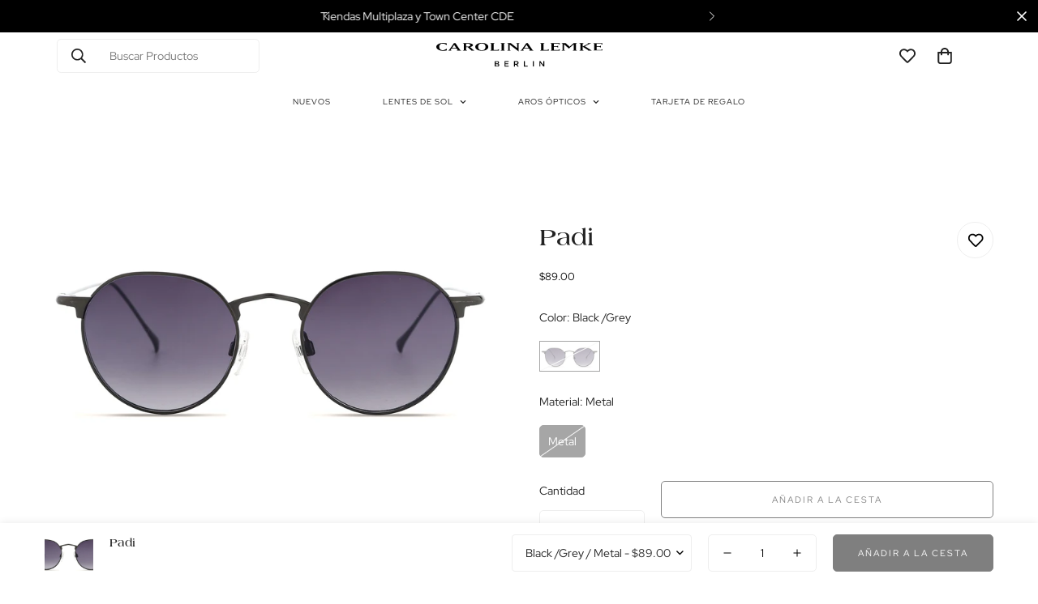

--- FILE ---
content_type: image/svg+xml
request_url: https://carolinalemke.com.pa/cdn/shop/files/carolina-lemke-svg-WHITE_0c2c3aa8-53da-4b28-89da-e85617033ab2.svg?v=1732393080
body_size: 1134
content:
<?xml version="1.0" encoding="UTF-8"?>
<svg id="Layer_1" xmlns="http://www.w3.org/2000/svg" xmlns:xlink="http://www.w3.org/1999/xlink" viewBox="0 0 300 57.43">
  <defs>
    <style>
      .cls-1 {
        mask: url(#mask);
      }

      .cls-2 {
        mask: url(#mask-4-2);
      }

      .cls-3 {
        mask: url(#mask-2-2);
      }

      .cls-4 {
        fill: #fff;
        fill-rule: evenodd;
      }

      .cls-5 {
        mask: url(#mask-3);
      }

      .cls-6 {
        mask: url(#mask-1);
      }
    </style>
    <mask id="mask" x="74.62" y="9.87" width="22.1" height="13.41" maskUnits="userSpaceOnUse">
      <g id="mask-2">
        <polygon id="path-1" class="cls-4" points="74.62 9.87 96.72 9.87 96.72 23.27 74.62 23.27 74.62 9.87"/>
      </g>
    </mask>
    <mask id="mask-1" x="272.36" y="10.15" width="16.13" height="12.88" maskUnits="userSpaceOnUse">
      <g id="mask-4">
        <polygon id="path-3" class="cls-4" points="272.36 10.15 288.49 10.15 288.49 23.03 272.36 23.03 272.36 10.15"/>
      </g>
    </mask>
    <mask id="mask-2-2" data-name="mask-2" x="107.27" y="40.54" width="7.89" height="9.48" maskUnits="userSpaceOnUse">
      <g id="mask-6">
        <polygon id="path-5" class="cls-4" points="107.27 40.54 115.17 40.54 115.17 50.02 107.27 50.02 107.27 40.54"/>
      </g>
    </mask>
    <mask id="mask-3" x="9.21" y="9.87" width="279.28" height="40.15" maskUnits="userSpaceOnUse">
      <g id="mask-8">
        <polygon id="path-7" class="cls-4" points="9.21 50.02 288.49 50.02 288.49 9.87 9.21 9.87 9.21 50.02"/>
      </g>
    </mask>
    <mask id="mask-4-2" data-name="mask-4" x="9.21" y="9.87" width="279.28" height="40.15" maskUnits="userSpaceOnUse">
      <g id="mask-8-2" data-name="mask-8">
        <polygon id="path-7-2" data-name="path-7" class="cls-4" points="9.21 50.02 288.49 50.02 288.49 9.87 9.21 9.87 9.21 50.02"/>
      </g>
    </mask>
  </defs>
  <g id="Symbols">
    <g id="UIComp_x2F_Logo-on-white">
      <g id="Page-1">
        <path id="Fill-1" class="cls-4" d="M20.26,9.98c1.81,0,3.13.06,3.97.19.84.13,1.68.32,2.53.57v2.66l-3.51-1.77c-.8-.41-1.8-.61-2.99-.61-2.22,0-3.81.55-4.77,1.63-.96,1.09-1.44,2.4-1.44,3.92s.49,2.78,1.48,3.89c.99,1.11,2.57,1.67,4.73,1.67,1.19,0,2.19-.21,2.99-.61l3.51-1.76v2.68c-.71.21-1.56.39-2.54.53-.98.14-2.3.21-3.95.21-3.23,0-5.87-.66-7.95-1.98-2.07-1.32-3.1-2.86-3.1-4.62s1.05-3.3,3.15-4.62c2.1-1.32,4.73-1.98,7.9-1.98"/>
        <path id="Fill-3" class="cls-4" d="M39.18,13.18l-3.56,5.15h6.98l-3.42-5.15ZM33.19,21.92l2.18,1.11h-6.89l2.25-1.15,8.17-11.72h2.4l8,11.74,2.24,1.14h-8.72l2.18-1.1-1.68-2.56h-8.41l-1.72,2.55Z"/>
        <path id="Fill-5" class="cls-4" d="M59.35,11.2v4.88h2.57c1.23,0,2.28-.24,3.13-.71.85-.47,1.28-1.03,1.28-1.67,0-.67-.43-1.26-1.28-1.75-.85-.5-1.89-.75-3.13-.75h-2.57ZM71.71,21.92l2.2,1.11h-5.56l-6.12-5.91h-2.88v4.8l2.22,1.11h-8.37l2.22-1.11v-10.65l-2.22-1.11h8.72c2.34,0,4.4.32,6.19.96,1.79.64,2.68,1.5,2.68,2.58,0,.67-.44,1.29-1.33,1.86-.89.57-2.04.97-3.46,1.2l5.71,5.17Z"/>
        <g id="Group-9">
          <g class="cls-1">
            <path id="Fill-7" class="cls-4" d="M79.47,16.57c0,1.53.48,2.85,1.44,3.97.96,1.12,2.55,1.68,4.77,1.68s3.83-.55,4.78-1.66c.95-1.1,1.43-2.44,1.43-3.99s-.48-2.86-1.44-3.97c-.96-1.12-2.55-1.68-4.77-1.68s-3.83.56-4.78,1.66c-.95,1.11-1.42,2.44-1.42,4M74.62,16.57c0-1.77,1.03-3.33,3.07-4.68,2.05-1.35,4.71-2.03,7.98-2.03s5.91.68,7.96,2.03c2.06,1.35,3.08,2.91,3.08,4.68s-1.02,3.33-3.07,4.68c-2.05,1.35-4.71,2.03-7.98,2.03s-5.91-.68-7.96-2.03c-2.06-1.35-3.09-2.91-3.09-4.68"/>
          </g>
        </g>
        <polygon id="Fill-10" class="cls-4" points="114.49 20.5 114.49 23.03 99.26 23.03 101.48 21.92 101.48 11.27 99.26 10.15 107.62 10.15 105.4 11.27 105.4 21.99 111.54 21.99 114.49 20.5"/>
        <polygon id="Fill-12" class="cls-4" points="116.69 10.15 125.03 10.15 122.83 11.27 122.83 21.92 125.03 23.03 116.69 23.03 118.91 21.92 118.91 11.27 116.69 10.15"/>
        <polygon id="Fill-14" class="cls-4" points="132.62 21.9 134.84 23.01 127.93 23.01 130.15 21.9 130.15 11.26 127.93 10.15 134.36 10.15 145.04 18.61 145.04 11.26 142.84 10.15 149.73 10.15 147.53 11.26 147.53 24.27 132.62 12.72 132.62 21.9"/>
        <path id="Fill-16" class="cls-4" d="M160.79,13.18l-3.56,5.15h6.99l-3.43-5.15ZM154.81,21.92l2.18,1.11h-6.89l2.24-1.15,8.17-11.72h2.4l8,11.74,2.24,1.14h-8.72l2.18-1.1-1.68-2.56h-8.41l-1.72,2.55Z"/>
        <polygon id="Fill-18" class="cls-4" points="198.37 20.5 198.37 23.03 183.14 23.03 185.36 21.92 185.36 11.27 183.14 10.15 191.5 10.15 189.28 11.27 189.28 21.99 195.43 21.99 198.37 20.5"/>
        <polygon id="Fill-20" class="cls-4" points="216.71 23.03 200.59 23.03 202.81 21.92 202.81 11.27 200.59 10.15 216.71 10.15 216.71 12.68 213.77 11.2 206.74 11.2 206.74 15.6 211.79 15.6 213.99 14.49 213.99 17.76 211.79 16.65 206.74 16.65 206.74 21.99 213.77 21.99 216.71 20.5 216.71 23.03"/>
        <polygon id="Fill-22" class="cls-4" points="226.17 23.03 219.26 23.03 221.49 21.92 221.49 11.27 219.26 10.15 226.44 10.15 233.27 16.29 240.08 10.15 246.16 10.15 243.93 11.27 243.93 21.92 246.16 23.03 237.79 23.03 240.01 21.92 240.01 12.29 231.99 19.43 223.95 12.29 223.95 21.91 226.17 23.03"/>
        <polygon id="Fill-24" class="cls-4" points="255.22 21.92 257.44 23.03 249.07 23.03 251.3 21.92 251.3 11.27 249.07 10.15 257.44 10.15 255.22 11.27 255.22 15.96 264.86 11.14 262.89 10.15 269.6 10.15 258.88 15.51 270.8 23.03 264.2 23.03 264.2 21.99 255.22 16.32 255.22 21.92"/>
        <g id="Group-28">
          <g class="cls-6">
            <polygon id="Fill-26" class="cls-4" points="288.49 23.03 272.36 23.03 274.58 21.92 274.58 11.27 272.36 10.15 288.49 10.15 288.49 12.68 285.54 11.2 278.51 11.2 278.51 15.6 283.56 15.6 285.76 14.49 285.76 17.76 283.56 16.65 278.51 16.65 278.51 21.99 285.54 21.99 288.49 20.5 288.49 23.03"/>
          </g>
        </g>
        <g id="Group-31">
          <g class="cls-3">
            <path id="Fill-29" class="cls-4" d="M111.55,45.94h-2.64v2.6h2.76c1.14,0,1.83-.45,1.83-1.3v-.03c0-.8-.64-1.27-1.95-1.27ZM112.97,43.22c0-.74-.6-1.2-1.67-1.2h-2.4v2.52h2.28c1.07,0,1.79-.42,1.79-1.29v-.03ZM107.27,40.54h4.25c1.08,0,1.94.3,2.48.84.42.42.64.93.64,1.57v.03c0,1.14-.65,1.75-1.35,2.11,1.11.38,1.88,1.02,1.88,2.3v.03c0,1.69-1.4,2.6-3.51,2.6h-4.39v-9.48Z"/>
          </g>
        </g>
        <polygon id="Fill-32" class="cls-4" points="123.82 40.54 130.85 40.54 130.85 42.03 125.48 42.03 125.48 44.49 130.24 44.49 130.24 45.98 125.48 45.98 125.48 48.53 130.91 48.53 130.91 50.02 123.82 50.02 123.82 40.54"/>
        <path id="Fill-34" class="cls-4" d="M143.76,45.24c1.19,0,1.95-.62,1.95-1.58v-.03c0-1.02-.73-1.57-1.96-1.57h-2.42v3.18h2.44ZM139.66,40.54h4.23c1.19,0,2.13.35,2.74.95.5.52.79,1.22.79,2.04v.03c0,1.56-.93,2.49-2.25,2.87l2.56,3.59h-1.98l-2.33-3.3h-2.09v3.3h-1.67v-9.48Z"/>
        <polygon id="Fill-36" class="cls-4" points="156.22 40.54 157.88 40.54 157.88 48.5 162.87 48.5 162.87 50.02 156.22 50.02 156.22 40.54"/>
        <g class="cls-5">
          <polygon id="Fill-38" class="cls-4" points="171.46 50.02 173.13 50.02 173.13 40.54 171.46 40.54 171.46 50.02"/>
        </g>
        <g class="cls-2">
          <polygon id="Fill-40" class="cls-4" points="182.43 40.54 183.98 40.54 189.05 47.1 189.05 40.54 190.69 40.54 190.69 50.02 189.3 50.02 184.07 43.28 184.07 50.02 182.43 50.02 182.43 40.54"/>
        </g>
      </g>
    </g>
  </g>
</svg>

--- FILE ---
content_type: text/javascript; charset=utf-8
request_url: https://carolinalemke.com.pa/products/padi.js
body_size: 179
content:
{"id":5331565576349,"title":"Padi","handle":"padi","description":"","published_at":"2023-06-01T09:42:02-05:00","created_at":"2020-07-01T16:13:37-05:00","vendor":"carolina-lemke-pa","type":"ROCKNROLL","tags":["Degradado","Men","Out of stock","sunglasses","UV100%","Women"],"price":8900,"price_min":8900,"price_max":8900,"available":false,"price_varies":false,"compare_at_price":null,"compare_at_price_min":0,"compare_at_price_max":0,"compare_at_price_varies":false,"variants":[{"id":46326925459643,"title":"Black \/Grey \/ Metal","option1":"Black \/Grey","option2":"Metal","option3":null,"sku":"CL1619 SG OPT 01","requires_shipping":true,"taxable":true,"featured_image":{"id":31128135041211,"product_id":5331565576349,"position":1,"created_at":"2021-09-21T16:17:36-05:00","updated_at":"2021-09-21T16:17:36-05:00","alt":"CL1619 SG OPT 01","width":1100,"height":550,"src":"https:\/\/cdn.shopify.com\/s\/files\/1\/0415\/0761\/8973\/products\/CL161901-1.jpg?v=1632259056","variant_ids":[46326925459643]},"available":false,"name":"Padi - Black \/Grey \/ Metal","public_title":"Black \/Grey \/ Metal","options":["Black \/Grey","Metal"],"price":8900,"weight":100,"compare_at_price":null,"inventory_management":"shopify","barcode":"9900000054731","featured_media":{"alt":"CL1619 SG OPT 01","id":23414393602235,"position":1,"preview_image":{"aspect_ratio":2.0,"height":550,"width":1100,"src":"https:\/\/cdn.shopify.com\/s\/files\/1\/0415\/0761\/8973\/products\/CL161901-1.jpg?v=1632259056"}},"requires_selling_plan":false,"selling_plan_allocations":[]}],"images":["\/\/cdn.shopify.com\/s\/files\/1\/0415\/0761\/8973\/products\/CL161901-1.jpg?v=1632259056"],"featured_image":"\/\/cdn.shopify.com\/s\/files\/1\/0415\/0761\/8973\/products\/CL161901-1.jpg?v=1632259056","options":[{"name":"Color","position":1,"values":["Black \/Grey"]},{"name":"Material","position":2,"values":["Metal"]}],"url":"\/products\/padi","media":[{"alt":"CL1619 SG OPT 01","id":23414393602235,"position":1,"preview_image":{"aspect_ratio":2.0,"height":550,"width":1100,"src":"https:\/\/cdn.shopify.com\/s\/files\/1\/0415\/0761\/8973\/products\/CL161901-1.jpg?v=1632259056"},"aspect_ratio":2.0,"height":550,"media_type":"image","src":"https:\/\/cdn.shopify.com\/s\/files\/1\/0415\/0761\/8973\/products\/CL161901-1.jpg?v=1632259056","width":1100}],"requires_selling_plan":false,"selling_plan_groups":[]}

--- FILE ---
content_type: text/javascript; charset=utf-8
request_url: https://carolinalemke.com.pa/products/padi.js
body_size: -182
content:
{"id":5331565576349,"title":"Padi","handle":"padi","description":"","published_at":"2023-06-01T09:42:02-05:00","created_at":"2020-07-01T16:13:37-05:00","vendor":"carolina-lemke-pa","type":"ROCKNROLL","tags":["Degradado","Men","Out of stock","sunglasses","UV100%","Women"],"price":8900,"price_min":8900,"price_max":8900,"available":false,"price_varies":false,"compare_at_price":null,"compare_at_price_min":0,"compare_at_price_max":0,"compare_at_price_varies":false,"variants":[{"id":46326925459643,"title":"Black \/Grey \/ Metal","option1":"Black \/Grey","option2":"Metal","option3":null,"sku":"CL1619 SG OPT 01","requires_shipping":true,"taxable":true,"featured_image":{"id":31128135041211,"product_id":5331565576349,"position":1,"created_at":"2021-09-21T16:17:36-05:00","updated_at":"2021-09-21T16:17:36-05:00","alt":"CL1619 SG OPT 01","width":1100,"height":550,"src":"https:\/\/cdn.shopify.com\/s\/files\/1\/0415\/0761\/8973\/products\/CL161901-1.jpg?v=1632259056","variant_ids":[46326925459643]},"available":false,"name":"Padi - Black \/Grey \/ Metal","public_title":"Black \/Grey \/ Metal","options":["Black \/Grey","Metal"],"price":8900,"weight":100,"compare_at_price":null,"inventory_management":"shopify","barcode":"9900000054731","featured_media":{"alt":"CL1619 SG OPT 01","id":23414393602235,"position":1,"preview_image":{"aspect_ratio":2.0,"height":550,"width":1100,"src":"https:\/\/cdn.shopify.com\/s\/files\/1\/0415\/0761\/8973\/products\/CL161901-1.jpg?v=1632259056"}},"requires_selling_plan":false,"selling_plan_allocations":[]}],"images":["\/\/cdn.shopify.com\/s\/files\/1\/0415\/0761\/8973\/products\/CL161901-1.jpg?v=1632259056"],"featured_image":"\/\/cdn.shopify.com\/s\/files\/1\/0415\/0761\/8973\/products\/CL161901-1.jpg?v=1632259056","options":[{"name":"Color","position":1,"values":["Black \/Grey"]},{"name":"Material","position":2,"values":["Metal"]}],"url":"\/products\/padi","media":[{"alt":"CL1619 SG OPT 01","id":23414393602235,"position":1,"preview_image":{"aspect_ratio":2.0,"height":550,"width":1100,"src":"https:\/\/cdn.shopify.com\/s\/files\/1\/0415\/0761\/8973\/products\/CL161901-1.jpg?v=1632259056"},"aspect_ratio":2.0,"height":550,"media_type":"image","src":"https:\/\/cdn.shopify.com\/s\/files\/1\/0415\/0761\/8973\/products\/CL161901-1.jpg?v=1632259056","width":1100}],"requires_selling_plan":false,"selling_plan_groups":[]}

--- FILE ---
content_type: image/svg+xml
request_url: https://carolinalemke.com.pa/cdn/shop/files/logo.svg?v=1676480029&width=200
body_size: 1850
content:
<?xml version="1.0" encoding="UTF-8"?>
<svg width="218px" height="32px" viewBox="0 0 218 32" version="1.1" xmlns="http://www.w3.org/2000/svg" xmlns:xlink="http://www.w3.org/1999/xlink">
    <!-- Generator: Sketch 50 (54983) - http://www.bohemiancoding.com/sketch -->
    <title>Page 1</title>
    <desc>Created with Sketch.</desc>
    <defs>
        <polygon id="path-1" points="0.0643 0.658 17.3123 0.658 17.3123 11.1225 0.0643 11.1225"></polygon>
        <polygon id="path-3" points="0.4091 0.881 13 0.881 13 10.935 0.4091 10.935"></polygon>
        <polygon id="path-5" points="0.5488 0.6013 6.7108 0.6013 6.7108 8 0.5488 8"></polygon>
        <polygon id="path-7" points="0 32.3425 218 32.3425 218 1.0005 0 1.0005"></polygon>
    </defs>
    <g id="Symbols" stroke="none" stroke-width="1" fill="none" fill-rule="evenodd">
        <g id="UIComp/Logo-on-white" transform="translate(-29.000000, -20.000000)">
            <g id="Page-1" transform="translate(29.000000, 19.000000)">
                <path d="M8.6256,1.0876 C10.0346,1.0876 11.0656,1.1376 11.7236,1.2396 C12.3806,1.3426 13.0386,1.4896 13.6956,1.6836 L13.6956,3.7606 L10.9586,2.3806 C10.3316,2.0636 9.5556,1.9036 8.6256,1.9036 C6.8916,1.9036 5.6496,2.3306 4.9016,3.1796 C4.1536,4.0296 3.7796,5.0506 3.7796,6.2416 C3.7796,7.3986 4.1646,8.4106 4.9336,9.2776 C5.7066,10.1466 6.9366,10.5806 8.6256,10.5806 C9.5556,10.5806 10.3316,10.4196 10.9586,10.1016 L13.6956,8.7256 L13.6956,10.8196 C13.1396,10.9856 12.4786,11.1276 11.7126,11.2336 C10.9466,11.3406 9.9196,11.3966 8.6256,11.3966 C6.1076,11.3966 4.0416,10.8806 2.4226,9.8476 C0.8076,8.8166 0.0006,7.6136 0.0006,6.2416 C0.0006,4.8726 0.8216,3.6666 2.4576,2.6346 C4.0976,1.6036 6.1536,1.0876 8.6256,1.0876" id="Fill-1" fill="#000000"></path>
                <path d="M23.3946,3.5856 L20.6146,7.6036 L26.0656,7.6036 L23.3946,3.5856 Z M18.7196,10.4106 L20.4186,11.2756 L15.0416,11.2756 L16.7966,10.3756 L23.1746,1.2236 L25.0486,1.2236 L31.2896,10.3896 L33.0416,11.2756 L26.2376,11.2756 L27.9366,10.4186 L26.6286,8.4176 L20.0656,8.4176 L18.7196,10.4106 Z" id="Fill-3" fill="#000000"></path>
                <path d="M39.1417,2.0382 L39.1417,5.8502 L41.1487,5.8502 C42.1107,5.8502 42.9247,5.6662 43.5897,5.2932 C44.2537,4.9242 44.5857,4.4872 44.5857,3.9892 C44.5857,3.4632 44.2537,3.0072 43.5897,2.6212 C42.9247,2.2342 42.1107,2.0382 41.1487,2.0382 L39.1417,2.0382 Z M48.7877,10.4112 L50.5057,11.2762 L46.1657,11.2762 L41.3867,6.6662 L39.1417,6.6662 L39.1417,10.4112 L40.8757,11.2762 L34.3447,11.2762 L36.0787,10.4072 L36.0787,2.0942 L34.3447,1.2242 L41.1487,1.2242 C42.9737,1.2242 44.5857,1.4722 45.9807,1.9742 C47.3757,2.4742 48.0717,3.1462 48.0717,3.9892 C48.0717,4.5122 47.7257,4.9962 47.0337,5.4382 C46.3407,5.8832 45.4427,6.1942 44.3307,6.3772 L48.7877,10.4112 Z" id="Fill-5" fill="#000000"></path>
                <g id="Group-9" transform="translate(51.000000, 0.342500)">
                    <mask id="mask-2" fill="white">
                        <use xlink:href="#path-1"></use>
                    </mask>
                    <g id="Clip-8"></g>
                    <path d="M3.8443,5.8915 C3.8443,7.0835 4.2153,8.1175 4.9673,8.9915 C5.7153,9.8675 6.9563,10.3065 8.6903,10.3065 C10.4353,10.3065 11.6793,9.8745 12.4243,9.0085 C13.1693,8.1465 13.5393,7.1065 13.5393,5.8915 C13.5393,4.6975 13.1653,3.6625 12.4173,2.7905 C11.6693,1.9145 10.4243,1.4755 8.6903,1.4755 C6.9463,1.4755 5.6973,1.9095 4.9563,2.7705 C4.2153,3.6365 3.8443,4.6745 3.8443,5.8915 M0.0643,5.8915 C0.0643,4.5085 0.8653,3.2915 2.4633,2.2395 C4.0643,1.1865 6.1373,0.6575 8.6903,0.6575 C11.2283,0.6575 13.3053,1.1865 14.9073,2.2395 C16.5153,3.2915 17.3123,4.5085 17.3123,5.8915 C17.3123,7.2725 16.5153,8.4875 14.9173,9.5415 C13.3193,10.5945 11.2423,11.1225 8.6903,11.1225 C6.1523,11.1225 4.0783,10.5945 2.4733,9.5415 C0.8683,8.4875 0.0643,7.2725 0.0643,5.8915" id="Fill-7" fill="#000000" mask="url(#mask-2)"></path>
                </g>
                <polygon id="Fill-10" fill="#000000" points="82.1827 9.3024 82.1827 11.2764 70.2917 11.2764 72.0257 10.4074 72.0257 2.0944 70.2917 1.2234 76.8197 1.2234 75.0887 2.0944 75.0887 10.4614 79.8827 10.4614"></polygon>
                <polygon id="Fill-12" fill="#000000" points="83.8995 1.2238 90.4135 1.2238 88.6925 2.0948 88.6925 10.4078 90.4135 11.2758 83.8995 11.2758 85.6335 10.4078 85.6335 2.0948"></polygon>
                <polygon id="Fill-14" fill="#000000" points="96.3331 10.3913 98.0671 11.2603 92.6761 11.2603 94.4101 10.3913 94.4101 2.0893 92.6761 1.2243 97.6931 1.2243 106.0281 7.8233 106.0281 2.0893 104.3121 1.2243 109.6891 1.2243 107.9691 2.0893 107.9691 12.2433 96.3331 3.2303"></polygon>
                <path d="M118.3258,3.5856 L115.5458,7.6036 L120.9998,7.6036 L118.3258,3.5856 Z M113.6538,10.4106 L115.3538,11.2756 L109.9758,11.2756 L111.7278,10.3756 L118.1088,1.2236 L119.9798,1.2236 L126.2238,10.3896 L127.9758,11.2756 L121.1688,11.2756 L122.8708,10.4186 L121.5628,8.4176 L114.9968,8.4176 L113.6538,10.4106 Z" id="Fill-16" fill="#000000"></path>
                <polygon id="Fill-18" fill="#000000" points="147.6573 9.3024 147.6573 11.2764 135.7653 11.2764 137.5003 10.4074 137.5003 2.0944 135.7653 1.2234 142.2973 1.2234 140.5623 2.0944 140.5623 10.4614 145.3593 10.4614"></polygon>
                <polygon id="Fill-20" fill="#000000" points="161.9767 11.276 149.3887 11.276 151.1227 10.407 151.1227 2.094 149.3887 1.224 161.9767 1.224 161.9767 3.195 159.6787 2.039 154.1867 2.039 154.1867 5.475 158.1337 5.475 159.8507 4.608 159.8507 7.16 158.1337 6.294 154.1867 6.294 154.1867 10.462 159.6787 10.462 161.9767 9.302"></polygon>
                <polygon id="Fill-22" fill="#000000" points="169.3575 11.276 163.9655 11.276 165.7005 10.407 165.7005 2.094 163.9655 1.224 169.5675 1.224 174.8955 6.012 180.2165 1.224 184.9585 1.224 183.2235 2.094 183.2235 10.407 184.9585 11.277 178.4265 11.277 180.1615 10.407 180.1615 2.89 173.9025 8.468 167.6235 2.89 167.6235 10.403"></polygon>
                <polygon id="Fill-24" fill="#000000" points="192.0333 10.4069 193.7663 11.2779 187.2353 11.2779 188.9703 10.4069 188.9703 2.0939 187.2353 1.2239 193.7663 1.2239 192.0333 2.0929 192.0333 5.7539 199.5543 1.9929 198.0183 1.2239 203.2563 1.2239 194.8893 5.4069 204.1963 11.2779 199.0403 11.2779 199.0403 10.4619 192.0333 6.0359"></polygon>
                <g id="Group-28" transform="translate(205.000000, 0.342500)">
                    <mask id="mask-4" fill="white">
                        <use xlink:href="#path-3"></use>
                    </mask>
                    <g id="Clip-27"></g>
                    <polygon id="Fill-26" fill="#000000" mask="url(#mask-4)" points="13.0001 10.935 0.4091 10.935 2.1441 10.064 2.1441 1.752 0.4091 0.881 13.0001 0.881 13.0001 2.853 10.7031 1.696 5.2101 1.696 5.2101 5.133 9.1531 5.133 10.8741 4.266 10.8741 6.818 9.1531 5.951 5.2101 5.951 5.2101 10.119 10.7031 10.119 13.0001 8.96"></polygon>
                </g>
                <g id="Group-31" transform="translate(76.000000, 24.342500)">
                    <mask id="mask-6" fill="white">
                        <use xlink:href="#path-5"></use>
                    </mask>
                    <g id="Clip-30"></g>
                    <path d="M3.8888,4.8183 L1.8268,4.8183 L1.8268,6.8473 L3.9838,6.8473 C4.8708,6.8473 5.4108,6.4993 5.4108,5.8333 L5.4108,5.8123 C5.4108,5.1883 4.9138,4.8183 3.8888,4.8183 Z M4.9988,2.6933 C4.9988,2.1123 4.5338,1.7533 3.6988,1.7533 L1.8268,1.7533 L1.8268,3.7193 L3.6028,3.7193 C4.4378,3.7193 4.9988,3.3913 4.9988,2.7143 L4.9988,2.6933 Z M0.5488,0.6013 L3.8678,0.6013 C4.7128,0.6013 5.3788,0.8333 5.8018,1.2563 C6.1298,1.5843 6.2988,1.9853 6.2988,2.4823 L6.2988,2.5033 C6.2988,3.3913 5.7908,3.8673 5.2418,4.1523 C6.1088,4.4483 6.7108,4.9453 6.7108,5.9493 L6.7108,5.9703 C6.7108,7.2923 5.6218,8.0003 3.9728,8.0003 L0.5488,8.0003 L0.5488,0.6013 Z" id="Fill-29" fill="#000000" mask="url(#mask-6)"></path>
                </g>
                <polygon id="Fill-32" fill="#000000" points="89.4635 24.9435 94.9495 24.9435 94.9495 26.1065 90.7635 26.1065 90.7635 28.0295 94.4735 28.0295 94.4735 29.1925 90.7635 29.1925 90.7635 31.1795 95.0025 31.1795 95.0025 32.3425 89.4635 32.3425"></polygon>
                <path d="M105.0318,28.611 C105.9618,28.611 106.5538,28.125 106.5538,27.375 L106.5538,27.354 C106.5538,26.561 105.9828,26.127 105.0208,26.127 L103.1288,26.127 L103.1288,28.611 L105.0318,28.611 Z M101.8288,24.944 L105.1268,24.944 C106.0568,24.944 106.7868,25.218 107.2618,25.683 C107.6538,26.085 107.8748,26.634 107.8748,27.279 L107.8748,27.3 C107.8748,28.516 107.1458,29.245 106.1208,29.541 L108.1178,32.342 L106.5748,32.342 L104.7568,29.763 L103.1288,29.763 L103.1288,32.342 L101.8288,32.342 L101.8288,24.944 Z" id="Fill-34" fill="#000000"></path>
                <polygon id="Fill-36" fill="#000000" points="114.755 24.9435 116.055 24.9435 116.055 31.1585 119.945 31.1585 119.945 32.3425 114.755 32.3425"></polygon>
                <mask id="mask-8" fill="white">
                    <use xlink:href="#path-7"></use>
                </mask>
                <g id="Clip-39"></g>
                <polygon id="Fill-38" fill="#000000" mask="url(#mask-8)" points="126.655 32.3425 127.955 32.3425 127.955 24.9435 126.655 24.9435"></polygon>
                <polygon id="Fill-40" fill="#000000" mask="url(#mask-8)" points="135.2159 24.9435 136.4209 24.9435 140.3849 30.0595 140.3849 24.9435 141.6639 24.9435 141.6639 32.3425 140.5749 32.3425 136.4949 27.0785 136.4949 32.3425 135.2159 32.3425"></polygon>
            </g>
        </g>
    </g>
</svg>